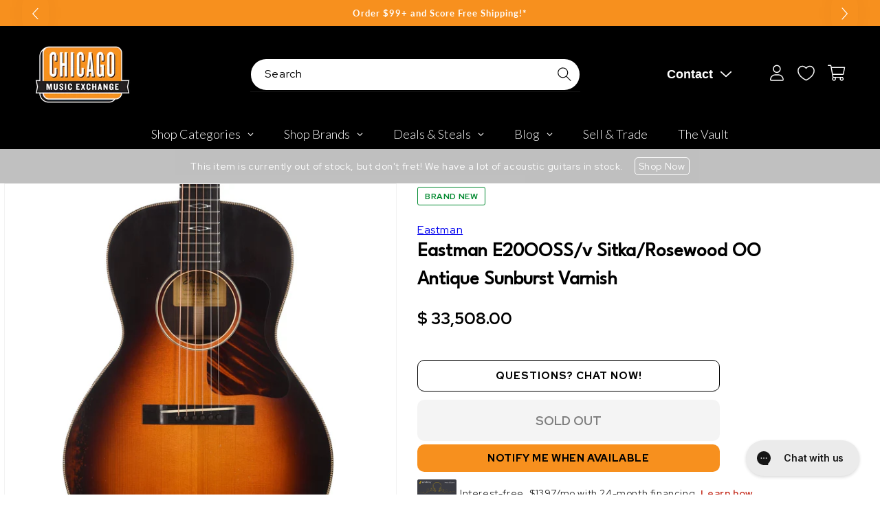

--- FILE ---
content_type: text/javascript; charset=utf-8
request_url: https://www.chicagomusicexchange.com/en-mx/products/eastman-e20oossv-sitkarosewood-oo-antique-sunburst-1173658.js
body_size: 1936
content:
{"id":7368426946695,"title":"Eastman E20OOSS\/v Sitka\/Rosewood OO Antique Sunburst Varnish","handle":"eastman-e20oossv-sitkarosewood-oo-antique-sunburst-1173658","description":"\u003cb\u003eThe Spirit is in the Varnish\u003c\/b\u003e\u003cbr\u003eDo you believe in magic? If your answer is “no,” the magical work of our small group of varnish experts might change your mind. The fact that they won’t share their top secret process with us only adds to the mystique! \u003cbr\u003e\u003cbr\u003e\u003cb\u003eNewly Suited, Sweeter Sound\u003c\/b\u003e\u003cbr\u003eA six step process starting with a basecoat application to fill the grain, moving to color application, concluding with a french polish, resulting in a finish that’s softer than lacquer, with a smoother tone.\u003cbr\u003e\u003cbr\u003e\u003cb\u003eThe Varnish Sings\u003c\/b\u003e\u003cbr\u003eA thinner layer of varnish allows for a more resonant, and wide-open sound, giving these instruments a voice all their own. \u003cbr\u003e\u003cbr\u003e\u003cb\u003eBehind the Varnish\u003c\/b\u003e\u003cbr\u003eAt the source of every great feature are highly skilled craftspeople who sculpt, refine and perfect a vision. The Antique Varnish process is no exception. The same team behind our respected Violin Varnish Shop painstakingly hand apply and age the full series of Antique Varnish Archtops, Thinlines, Acoustics and Mandolins. The resulting sound is pure and like no other.\u003cbr\u003e\u003cbr\u003e\u003cb\u003eAll Bases Varnished\u003c\/b\u003e\u003cbr\u003eOur Antique Varnish Series has something for everyone. From solid body electrics to mandolins, you’ll have a hard time not falling in love with one of these handmade instruments.","published_at":"2025-06-24T17:49:50-05:00","created_at":"2023-01-18T14:20:42-06:00","vendor":"Eastman","type":"Acoustic Guitars \/ Parlor","tags":["Acoustic Built-In Electronics : No","Availability : Out of Stock","Bracing Material : Sitka Spruce","Brand Name : Eastman","Case Type : Hardshell Case","CME Internal ID : P-001173658","Country of Manufacture : CN","Discount Eligible : T","Event : 2021 Winter NAMM","Exclude Electronics Table : T","Fingerboard Material : Ebony","Frets to Body : 12","Fretted or Fretless : Fretted","Guitar Register : Standard Guitar","Hand Orientation : Right-Handed","Hide From Search : T","Historical High Price : 1869","In Store Now : F","Include Trade Button : T","Item Category : Stringed","Item Class : Acoustic Guitars","Item Condition : Brand New","Item Family : New Inventory","Item Sub-Class : Acoustic Guitars ~ Steel String","Item Super-Class : Stringed Instruments","MSRP : 2125","Multi-Pack : Single","Neck Material : Mahogany","Netsuite Item Type : Inventory Item","Number of Frets : 20","Number of Strings : 6-String","Nut Material : Bone","Product Color (General) : Sunburst","Product Color (Specific) : Antique Sunburst","Reverb Condition : Brand New","Saddle Material : Bone","Series : Eastman Traditional","Shipping Profile ID : Tier 8","Shopify Date Listed : 2023-01-18","Sign Up Coupon Eligible : $20","ss-exclude","String Set Gauge : .012-.053","SYF : 191","SYF : 192","SYF : 214","UPC : 846940000553","Use Spec Table : T"],"price":3350800,"price_min":3350800,"price_max":3350800,"available":false,"price_varies":false,"compare_at_price":null,"compare_at_price_min":0,"compare_at_price_max":0,"compare_at_price_varies":false,"variants":[{"id":40379782234247,"title":"Default Title","option1":"Default Title","option2":null,"option3":null,"sku":"E20OOSS-V-SB","requires_shipping":true,"taxable":true,"featured_image":null,"available":false,"name":"Eastman E20OOSS\/v Sitka\/Rosewood OO Antique Sunburst Varnish","public_title":null,"options":["Default Title"],"price":3350800,"weight":0,"compare_at_price":null,"inventory_management":"shopify","barcode":"846940000553","quantity_rule":{"min":1,"max":null,"increment":1},"quantity_price_breaks":[],"requires_selling_plan":false,"selling_plan_allocations":[]}],"images":["\/\/cdn.shopify.com\/s\/files\/1\/0343\/4368\/2183\/products\/eastman-acoustic-guitars-parlor-eastman-e20ooss-v-sitka-rosewood-oo-antique-sunburst-varnish-e20ooss-v-sb-30186775216263.jpg?v=1674073381","\/\/cdn.shopify.com\/s\/files\/1\/0343\/4368\/2183\/products\/eastman-acoustic-guitars-parlor-eastman-e20ooss-v-sitka-rosewood-oo-antique-sunburst-varnish-e20ooss-v-sb-30186775249031.jpg?v=1674073385","\/\/cdn.shopify.com\/s\/files\/1\/0343\/4368\/2183\/products\/eastman-acoustic-guitars-parlor-eastman-e20ooss-v-sitka-rosewood-oo-antique-sunburst-varnish-e20ooss-v-sb-30186775281799.jpg?v=1674073388","\/\/cdn.shopify.com\/s\/files\/1\/0343\/4368\/2183\/products\/eastman-acoustic-guitars-parlor-eastman-e20ooss-v-sitka-rosewood-oo-antique-sunburst-varnish-e20ooss-v-sb-30186775314567.jpg?v=1674073392","\/\/cdn.shopify.com\/s\/files\/1\/0343\/4368\/2183\/products\/eastman-acoustic-guitars-parlor-eastman-e20ooss-v-sitka-rosewood-oo-antique-sunburst-varnish-e20ooss-v-sb-30186775347335.jpg?v=1674073395","\/\/cdn.shopify.com\/s\/files\/1\/0343\/4368\/2183\/products\/eastman-acoustic-guitars-parlor-eastman-e20ooss-v-sitka-rosewood-oo-antique-sunburst-varnish-e20ooss-v-sb-30186775380103.jpg?v=1674073923","\/\/cdn.shopify.com\/s\/files\/1\/0343\/4368\/2183\/products\/eastman-acoustic-guitars-parlor-eastman-e20ooss-v-sitka-rosewood-oo-antique-sunburst-varnish-e20ooss-v-sb-30186775412871.jpg?v=1674073926","\/\/cdn.shopify.com\/s\/files\/1\/0343\/4368\/2183\/products\/eastman-acoustic-guitars-parlor-eastman-e20ooss-v-sitka-rosewood-oo-antique-sunburst-varnish-e20ooss-v-sb-30186775445639.jpg?v=1674073929","\/\/cdn.shopify.com\/s\/files\/1\/0343\/4368\/2183\/products\/eastman-acoustic-guitars-parlor-eastman-e20ooss-v-sitka-rosewood-oo-antique-sunburst-varnish-e20ooss-v-sb-30186775478407.jpg?v=1674073932","\/\/cdn.shopify.com\/s\/files\/1\/0343\/4368\/2183\/products\/eastman-acoustic-guitars-parlor-eastman-e20ooss-v-sitka-rosewood-oo-antique-sunburst-varnish-e20ooss-v-sb-30186775511175.jpg?v=1674073935"],"featured_image":"\/\/cdn.shopify.com\/s\/files\/1\/0343\/4368\/2183\/products\/eastman-acoustic-guitars-parlor-eastman-e20ooss-v-sitka-rosewood-oo-antique-sunburst-varnish-e20ooss-v-sb-30186775216263.jpg?v=1674073381","options":[{"name":"Title","position":1,"values":["Default Title"]}],"url":"\/en-mx\/products\/eastman-e20oossv-sitkarosewood-oo-antique-sunburst-1173658","media":[{"alt":"Eastman E20OOSS\/v Sitka\/Rosewood OO Antique Sunburst Varnish Acoustic Guitars \/ Parlor","id":22452009435271,"position":1,"preview_image":{"aspect_ratio":1.0,"height":2000,"width":2000,"src":"https:\/\/cdn.shopify.com\/s\/files\/1\/0343\/4368\/2183\/products\/eastman-acoustic-guitars-parlor-eastman-e20ooss-v-sitka-rosewood-oo-antique-sunburst-varnish-e20ooss-v-sb-30186775216263.jpg?v=1674073381"},"aspect_ratio":1.0,"height":2000,"media_type":"image","src":"https:\/\/cdn.shopify.com\/s\/files\/1\/0343\/4368\/2183\/products\/eastman-acoustic-guitars-parlor-eastman-e20ooss-v-sitka-rosewood-oo-antique-sunburst-varnish-e20ooss-v-sb-30186775216263.jpg?v=1674073381","width":2000},{"alt":"Eastman E20OOSS\/v Sitka\/Rosewood OO Antique Sunburst Varnish Acoustic Guitars \/ Parlor","id":22452009500807,"position":2,"preview_image":{"aspect_ratio":1.0,"height":2000,"width":2000,"src":"https:\/\/cdn.shopify.com\/s\/files\/1\/0343\/4368\/2183\/products\/eastman-acoustic-guitars-parlor-eastman-e20ooss-v-sitka-rosewood-oo-antique-sunburst-varnish-e20ooss-v-sb-30186775249031.jpg?v=1674073385"},"aspect_ratio":1.0,"height":2000,"media_type":"image","src":"https:\/\/cdn.shopify.com\/s\/files\/1\/0343\/4368\/2183\/products\/eastman-acoustic-guitars-parlor-eastman-e20ooss-v-sitka-rosewood-oo-antique-sunburst-varnish-e20ooss-v-sb-30186775249031.jpg?v=1674073385","width":2000},{"alt":"Eastman E20OOSS\/v Sitka\/Rosewood OO Antique Sunburst Varnish Acoustic Guitars \/ Parlor","id":22452009566343,"position":3,"preview_image":{"aspect_ratio":1.0,"height":2000,"width":2000,"src":"https:\/\/cdn.shopify.com\/s\/files\/1\/0343\/4368\/2183\/products\/eastman-acoustic-guitars-parlor-eastman-e20ooss-v-sitka-rosewood-oo-antique-sunburst-varnish-e20ooss-v-sb-30186775281799.jpg?v=1674073388"},"aspect_ratio":1.0,"height":2000,"media_type":"image","src":"https:\/\/cdn.shopify.com\/s\/files\/1\/0343\/4368\/2183\/products\/eastman-acoustic-guitars-parlor-eastman-e20ooss-v-sitka-rosewood-oo-antique-sunburst-varnish-e20ooss-v-sb-30186775281799.jpg?v=1674073388","width":2000},{"alt":"Eastman E20OOSS\/v Sitka\/Rosewood OO Antique Sunburst Varnish Acoustic Guitars \/ Parlor","id":22452009730183,"position":4,"preview_image":{"aspect_ratio":1.0,"height":2000,"width":2000,"src":"https:\/\/cdn.shopify.com\/s\/files\/1\/0343\/4368\/2183\/products\/eastman-acoustic-guitars-parlor-eastman-e20ooss-v-sitka-rosewood-oo-antique-sunburst-varnish-e20ooss-v-sb-30186775314567.jpg?v=1674073392"},"aspect_ratio":1.0,"height":2000,"media_type":"image","src":"https:\/\/cdn.shopify.com\/s\/files\/1\/0343\/4368\/2183\/products\/eastman-acoustic-guitars-parlor-eastman-e20ooss-v-sitka-rosewood-oo-antique-sunburst-varnish-e20ooss-v-sb-30186775314567.jpg?v=1674073392","width":2000},{"alt":"Eastman E20OOSS\/v Sitka\/Rosewood OO Antique Sunburst Varnish Acoustic Guitars \/ Parlor","id":22452010025095,"position":5,"preview_image":{"aspect_ratio":1.0,"height":2000,"width":2000,"src":"https:\/\/cdn.shopify.com\/s\/files\/1\/0343\/4368\/2183\/products\/eastman-acoustic-guitars-parlor-eastman-e20ooss-v-sitka-rosewood-oo-antique-sunburst-varnish-e20ooss-v-sb-30186775347335.jpg?v=1674073395"},"aspect_ratio":1.0,"height":2000,"media_type":"image","src":"https:\/\/cdn.shopify.com\/s\/files\/1\/0343\/4368\/2183\/products\/eastman-acoustic-guitars-parlor-eastman-e20ooss-v-sitka-rosewood-oo-antique-sunburst-varnish-e20ooss-v-sb-30186775347335.jpg?v=1674073395","width":2000},{"alt":"Eastman E20OOSS\/v Sitka\/Rosewood OO Antique Sunburst Varnish Acoustic Guitars \/ Parlor","id":22452036468871,"position":6,"preview_image":{"aspect_ratio":1.0,"height":2000,"width":2000,"src":"https:\/\/cdn.shopify.com\/s\/files\/1\/0343\/4368\/2183\/products\/eastman-acoustic-guitars-parlor-eastman-e20ooss-v-sitka-rosewood-oo-antique-sunburst-varnish-e20ooss-v-sb-30186775380103.jpg?v=1674073923"},"aspect_ratio":1.0,"height":2000,"media_type":"image","src":"https:\/\/cdn.shopify.com\/s\/files\/1\/0343\/4368\/2183\/products\/eastman-acoustic-guitars-parlor-eastman-e20ooss-v-sitka-rosewood-oo-antique-sunburst-varnish-e20ooss-v-sb-30186775380103.jpg?v=1674073923","width":2000},{"alt":"Eastman E20OOSS\/v Sitka\/Rosewood OO Antique Sunburst Varnish Acoustic Guitars \/ Parlor","id":22452036567175,"position":7,"preview_image":{"aspect_ratio":1.0,"height":2000,"width":2000,"src":"https:\/\/cdn.shopify.com\/s\/files\/1\/0343\/4368\/2183\/products\/eastman-acoustic-guitars-parlor-eastman-e20ooss-v-sitka-rosewood-oo-antique-sunburst-varnish-e20ooss-v-sb-30186775412871.jpg?v=1674073926"},"aspect_ratio":1.0,"height":2000,"media_type":"image","src":"https:\/\/cdn.shopify.com\/s\/files\/1\/0343\/4368\/2183\/products\/eastman-acoustic-guitars-parlor-eastman-e20ooss-v-sitka-rosewood-oo-antique-sunburst-varnish-e20ooss-v-sb-30186775412871.jpg?v=1674073926","width":2000},{"alt":"Eastman E20OOSS\/v Sitka\/Rosewood OO Antique Sunburst Varnish Acoustic Guitars \/ Parlor","id":22452036632711,"position":8,"preview_image":{"aspect_ratio":1.0,"height":2000,"width":2000,"src":"https:\/\/cdn.shopify.com\/s\/files\/1\/0343\/4368\/2183\/products\/eastman-acoustic-guitars-parlor-eastman-e20ooss-v-sitka-rosewood-oo-antique-sunburst-varnish-e20ooss-v-sb-30186775445639.jpg?v=1674073929"},"aspect_ratio":1.0,"height":2000,"media_type":"image","src":"https:\/\/cdn.shopify.com\/s\/files\/1\/0343\/4368\/2183\/products\/eastman-acoustic-guitars-parlor-eastman-e20ooss-v-sitka-rosewood-oo-antique-sunburst-varnish-e20ooss-v-sb-30186775445639.jpg?v=1674073929","width":2000},{"alt":"Eastman E20OOSS\/v Sitka\/Rosewood OO Antique Sunburst Varnish Acoustic Guitars \/ Parlor","id":22452037353607,"position":9,"preview_image":{"aspect_ratio":1.0,"height":2000,"width":2000,"src":"https:\/\/cdn.shopify.com\/s\/files\/1\/0343\/4368\/2183\/products\/eastman-acoustic-guitars-parlor-eastman-e20ooss-v-sitka-rosewood-oo-antique-sunburst-varnish-e20ooss-v-sb-30186775478407.jpg?v=1674073932"},"aspect_ratio":1.0,"height":2000,"media_type":"image","src":"https:\/\/cdn.shopify.com\/s\/files\/1\/0343\/4368\/2183\/products\/eastman-acoustic-guitars-parlor-eastman-e20ooss-v-sitka-rosewood-oo-antique-sunburst-varnish-e20ooss-v-sb-30186775478407.jpg?v=1674073932","width":2000},{"alt":"Eastman E20OOSS\/v Sitka\/Rosewood OO Antique Sunburst Varnish Acoustic Guitars \/ Parlor","id":22452037451911,"position":10,"preview_image":{"aspect_ratio":1.0,"height":2000,"width":2000,"src":"https:\/\/cdn.shopify.com\/s\/files\/1\/0343\/4368\/2183\/products\/eastman-acoustic-guitars-parlor-eastman-e20ooss-v-sitka-rosewood-oo-antique-sunburst-varnish-e20ooss-v-sb-30186775511175.jpg?v=1674073935"},"aspect_ratio":1.0,"height":2000,"media_type":"image","src":"https:\/\/cdn.shopify.com\/s\/files\/1\/0343\/4368\/2183\/products\/eastman-acoustic-guitars-parlor-eastman-e20ooss-v-sitka-rosewood-oo-antique-sunburst-varnish-e20ooss-v-sb-30186775511175.jpg?v=1674073935","width":2000}],"requires_selling_plan":false,"selling_plan_groups":[]}

--- FILE ---
content_type: text/plain; charset=utf-8
request_url: https://d-ipv6.mmapiws.com/ant_squire
body_size: 158
content:
chicagomusicexchange.com;019bc5a5-f178-7f3a-a0cf-410b861b45f5:215efe085562b4efbc4ce5ca17e9a102936b18d5